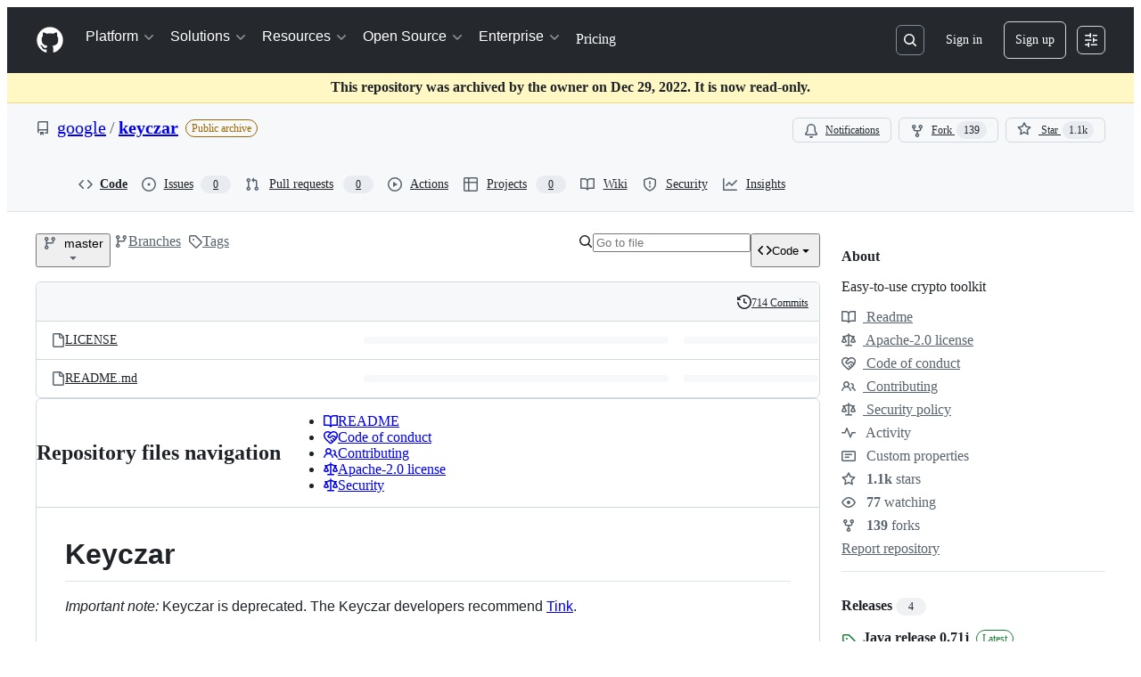

--- FILE ---
content_type: application/javascript
request_url: https://github.githubassets.com/assets/chunk-31085-094337b82c69.js
body_size: 1543
content:
"use strict";(globalThis.webpackChunk_github_ui_github_ui=globalThis.webpackChunk_github_ui_github_ui||[]).push([[6951,25037,29332,31085,39525,56952],{5225:(t,e,n)=>{function r(...t){return JSON.stringify(t,(t,e)=>"object"==typeof e?e:String(e))}function o(t,e={}){let{hash:n=r,cache:i=new Map}=e;return function(...e){let r=n.apply(this,e);if(i.has(r))return i.get(r);let o=t.apply(this,e);return o instanceof Promise&&(o=o.catch(t=>{throw i.delete(r),t})),i.set(r,o),o}}n.d(e,{A:()=>o})},5570:(t,e,n)=>{n.d(e,{_:()=>r});function r(t,e,n){if(e.set)e.set.call(t,n);else{if(!e.writable)throw TypeError("attempted to set read only private field");e.value=n}}},16213:(t,e,n)=>{n.d(e,{_:()=>o});var r=n(53482);function o(t,e){(0,r._)(t,e),e.add(t)}},18150:(t,e,n)=>{n.d(e,{_:()=>o});var r=n(53482);function o(t,e,n){(0,r._)(t,e),e.set(t,n)}},29304:(t,e,n)=>{n.d(e,{_:()=>r});function r(t,e,n){if(!e.has(t))throw TypeError("attempted to "+n+" private field on non-instance");return e.get(t)}},31635:(t,e,n)=>{n.d(e,{AQ:()=>u,Cg:()=>o,Me:()=>c,N3:()=>i,Tt:()=>r,xN:()=>a});function r(t,e){var n={};for(var r in t)Object.prototype.hasOwnProperty.call(t,r)&&0>e.indexOf(r)&&(n[r]=t[r]);if(null!=t&&"function"==typeof Object.getOwnPropertySymbols)for(var o=0,r=Object.getOwnPropertySymbols(t);o<r.length;o++)0>e.indexOf(r[o])&&Object.prototype.propertyIsEnumerable.call(t,r[o])&&(n[r[o]]=t[r[o]]);return n}function o(t,e,n,r){var o,i=arguments.length,u=i<3?e:null===r?r=Object.getOwnPropertyDescriptor(e,n):r;if("object"==typeof Reflect&&"function"==typeof Reflect.decorate)u=Reflect.decorate(t,e,n,r);else for(var c=t.length-1;c>=0;c--)(o=t[c])&&(u=(i<3?o(u):i>3?o(e,n,u):o(e,n))||u);return i>3&&u&&Object.defineProperty(e,n,u),u}function i(t){return this instanceof i?(this.v=t,this):new i(t)}function u(t,e,n){if(!Symbol.asyncIterator)throw TypeError("Symbol.asyncIterator is not defined.");var r,o=n.apply(t,e||[]),u=[];return r=Object.create(("function"==typeof AsyncIterator?AsyncIterator:Object).prototype),c("next"),c("throw"),c("return",function(t){return function(e){return Promise.resolve(e).then(t,l)}}),r[Symbol.asyncIterator]=function(){return this},r;function c(t,e){o[t]&&(r[t]=function(e){return new Promise(function(n,r){u.push([t,e,n,r])>1||a(t,e)})},e&&(r[t]=e(r[t])))}function a(t,e){try{var n;(n=o[t](e)).value instanceof i?Promise.resolve(n.value.v).then(f,l):s(u[0][2],n)}catch(t){s(u[0][3],t)}}function f(t){a("next",t)}function l(t){a("throw",t)}function s(t,e){t(e),u.shift(),u.length&&a(u[0][0],u[0][1])}}function c(t){var e,n;return e={},r("next"),r("throw",function(t){throw t}),r("return"),e[Symbol.iterator]=function(){return this},e;function r(r,o){e[r]=t[r]?function(e){return(n=!n)?{value:i(t[r](e)),done:!1}:o?o(e):e}:o}}function a(t){if(!Symbol.asyncIterator)throw TypeError("Symbol.asyncIterator is not defined.");var e,n=t[Symbol.asyncIterator];return n?n.call(t):(t=function(t){var e="function"==typeof Symbol&&Symbol.iterator,n=e&&t[e],r=0;if(n)return n.call(t);if(t&&"number"==typeof t.length)return{next:function(){return t&&r>=t.length&&(t=void 0),{value:t&&t[r++],done:!t}}};throw TypeError(e?"Object is not iterable.":"Symbol.iterator is not defined.")}(t),e={},r("next"),r("throw"),r("return"),e[Symbol.asyncIterator]=function(){return this},e);function r(n){e[n]=t[n]&&function(e){return new Promise(function(r,o){var i,u,c;i=r,u=o,c=(e=t[n](e)).done,Promise.resolve(e.value).then(function(t){i({value:t,done:c})},u)})}}}"function"==typeof SuppressedError&&SuppressedError},35750:(t,e,n)=>{n.d(e,{_:()=>i});var r=n(50894),o=n(29304);function i(t,e){var n=(0,o._)(t,e,"get");return(0,r._)(t,n)}},36301:(t,e,n)=>{let r;function o(){return`${Math.round(0x7fffffff*Math.random())}.${Math.round(Date.now()/1e3)}`}function i(){try{let t=function(){let t,e=document.cookie.match(/_octo=([^;]+)/g);if(!e)return;let n=[0,0];for(let r of e){let[,e]=r.split("="),[,o,...i]=e.split("."),u=o.split("-").map(Number);u>n&&(n=u,t=i.join("."))}return t}();if(t)return t;let e=o();return!function(t){let e=`GH1.1.${t}`,n=new Date(Date.now()+31536e6).toUTCString(),{domain:r}=document;r.endsWith(".github.com")&&(r="github.com"),document.cookie=`_octo=${e}; expires=${n}; path=/; domain=${r}; secure; samesite=lax`}(e),e}catch(t){return r||(r=o()),r}}n.d(e,{y:()=>i})},50467:(t,e,n)=>{n.d(e,{_:()=>r});function r(t,e,n){return e in t?Object.defineProperty(t,e,{value:n,enumerable:!0,configurable:!0,writable:!0}):t[e]=n,t}},50894:(t,e,n)=>{n.d(e,{_:()=>r});function r(t,e){return e.get?e.get.call(t):e.value}},53482:(t,e,n)=>{n.d(e,{_:()=>r});function r(t,e){if(e.has(t))throw TypeError("Cannot initialize the same private elements twice on an object")}},70170:(t,e,n)=>{function r(t,e=0,{start:n=!0,middle:o=!0,once:i=!1}={}){let u,c=n,a=0,f=!1;function l(...r){if(f)return;let s=Date.now()-a;a=Date.now(),n&&o&&s>=e&&(c=!0),c?(c=!1,t.apply(this,r),i&&l.cancel()):(o&&s<e||!o)&&(clearTimeout(u),u=setTimeout(()=>{a=Date.now(),t.apply(this,r),i&&l.cancel()},o?e-s:e))}return l.cancel=()=>{clearTimeout(u),f=!0},l}function o(t,e=0,{start:n=!1,middle:i=!1,once:u=!1}={}){return r(t,e,{start:n,middle:i,once:u})}n.d(e,{n:()=>r,s:()=>o})},85242:(t,e,n)=>{n.d(e,{_:()=>i});var r=n(5570),o=n(29304);function i(t,e,n){var i=(0,o._)(t,e,"set");return(0,r._)(t,i,n),n}},88243:(t,e,n)=>{n.d(e,{_:()=>r});function r(t,e,n){if(!e.has(t))throw TypeError("attempted to get private field on non-instance");return n}}}]);
//# sourceMappingURL=31085-c2150fa364d1.js.map